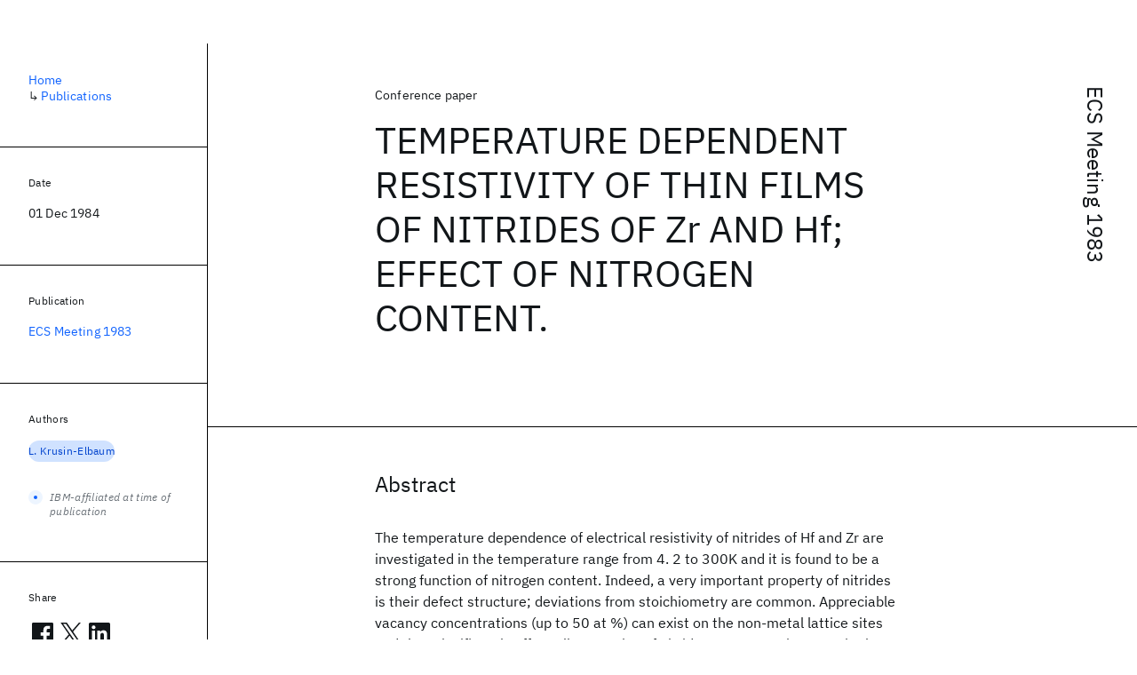

--- FILE ---
content_type: text/html; charset=utf-8
request_url: https://research.ibm.com/publications/temperature-dependent-resistivity-of-thin-films-of-nitrides-of-zr-and-hf-effect-of-nitrogen-content
body_size: 7035
content:
<!DOCTYPE html><html lang="en-US"><head><meta charSet="utf-8" data-next-head=""/><meta name="citation_title" content="TEMPERATURE DEPENDENT RESISTIVITY OF THIN FILMS OF NITRIDES OF Zr AND Hf; EFFECT OF NITROGEN CONTENT." data-next-head=""/><meta name="citation_author" content="L. Krusin-Elbaum" data-next-head=""/><meta name="citation_publication_date" content="1984/12/01" data-next-head=""/><meta name="citation_conference_title" content="Meeting of the Electrochemical Society" data-next-head=""/><meta name="citation_conference_abbrev" content="ECS Meeting" data-next-head=""/><meta name="citation_issn" content="01604619" data-next-head=""/><title data-next-head="">TEMPERATURE DEPENDENT RESISTIVITY OF THIN FILMS OF NITRIDES OF Zr AND Hf; EFFECT OF NITROGEN CONTENT. for ECS Meeting 1983 - IBM Research</title><meta name="description" content="TEMPERATURE DEPENDENT RESISTIVITY OF THIN FILMS OF NITRIDES OF Zr AND Hf; EFFECT OF NITROGEN CONTENT. for ECS Meeting 1983 by L. Krusin-Elbaum" data-next-head=""/><meta name="robots" content="index,follow" data-next-head=""/><meta name="viewport" content="width=device-width,initial-scale=1" data-next-head=""/><link rel="canonical" href="https://research.ibm.com/publications/temperature-dependent-resistivity-of-thin-films-of-nitrides-of-zr-and-hf-effect-of-nitrogen-content" data-next-head=""/><link rel="icon" href="//www.ibm.com/favicon.ico" data-next-head=""/><link rel="alternate" type="application/rss+xml" href="/rss" data-next-head=""/><meta name="dcterms.date" content="2021-02-09" data-next-head=""/><meta name="dcterms.rights" content="© Copyright IBM Corp. 2021" data-next-head=""/><meta name="geo.country" content="US" data-next-head=""/><meta name="google-site-verification" content="O1nsbg1J1iAeYJK6HneffI0_RiLebmSPxfs5ESYNnwI" data-next-head=""/><meta property="og:title" content="TEMPERATURE DEPENDENT RESISTIVITY OF THIN FILMS OF NITRIDES OF Zr AND Hf; EFFECT OF NITROGEN CONTENT. for ECS Meeting 1983" data-next-head=""/><meta property="og:type" content="article" data-next-head=""/><meta property="og:url" content="https://research.ibm.com/publications/temperature-dependent-resistivity-of-thin-films-of-nitrides-of-zr-and-hf-effect-of-nitrogen-content" data-next-head=""/><meta property="og:site_name" content="IBM Research" data-next-head=""/><meta property="og:locale" content="en_US" data-next-head=""/><meta property="og:description" content="TEMPERATURE DEPENDENT RESISTIVITY OF THIN FILMS OF NITRIDES OF Zr AND Hf; EFFECT OF NITROGEN CONTENT. for ECS Meeting 1983 by L. Krusin-Elbaum" data-next-head=""/><meta name="twitter:card" content="summary" data-next-head=""/><meta name="twitter:creator" content="@IBMResearch" data-next-head=""/><meta name="twitter:site" content="@IBMResearch" data-next-head=""/><meta name="twitter:title" content="TEMPERATURE DEPENDENT RESISTIVITY OF THIN FILMS OF NITRIDES OF Zr AND Hf; EFFECT OF NITROGEN CONTENT. for ECS Meeting 1983" data-next-head=""/><meta name="twitter:description" content="TEMPERATURE DEPENDENT RESISTIVITY OF THIN FILMS OF NITRIDES OF Zr AND Hf; EFFECT OF NITROGEN CONTENT. for ECS Meeting 1983 by L. Krusin-Elbaum" data-next-head=""/><link rel="preload" href="/_next/static/css/83e82bb5068e3ec1.css" as="style"/><link rel="stylesheet" href="/_next/static/css/83e82bb5068e3ec1.css" data-n-g=""/><link rel="preload" href="/_next/static/css/e5da4ffe66e1bf12.css" as="style"/><link rel="stylesheet" href="/_next/static/css/e5da4ffe66e1bf12.css" data-n-p=""/><link rel="preload" href="/_next/static/css/fd825d18bd9b3af5.css" as="style"/><link rel="stylesheet" href="/_next/static/css/fd825d18bd9b3af5.css" data-n-p=""/><noscript data-n-css=""></noscript><script defer="" nomodule="" src="/_next/static/chunks/polyfills-42372ed130431b0a.js"></script><script src="/_next/static/chunks/webpack-621b86cc29303a7e.js" defer=""></script><script src="/_next/static/chunks/framework-2f3de63929c73f88.js" defer=""></script><script src="/_next/static/chunks/main-4619739afe9c9888.js" defer=""></script><script src="/_next/static/chunks/pages/_app-2e0915f9852400ba.js" defer=""></script><script src="/_next/static/chunks/07c2d338-59950c787157217b.js" defer=""></script><script src="/_next/static/chunks/2bd9703c-ddd57495365e9733.js" defer=""></script><script src="/_next/static/chunks/4653-2783c9aefa713848.js" defer=""></script><script src="/_next/static/chunks/8230-146887a2be142eea.js" defer=""></script><script src="/_next/static/chunks/1815-e22b3750d3308bf1.js" defer=""></script><script src="/_next/static/chunks/5376-0038d99c3458ca9b.js" defer=""></script><script src="/_next/static/chunks/7028-6b0bd0c950799339.js" defer=""></script><script src="/_next/static/chunks/8827-02e4b183afd13590.js" defer=""></script><script src="/_next/static/chunks/5868-a75a0d8eec4e6698.js" defer=""></script><script src="/_next/static/chunks/4749-fbf21db1db515e74.js" defer=""></script><script src="/_next/static/chunks/4633-2c0a451973a2a2a3.js" defer=""></script><script src="/_next/static/chunks/1566-dbc2c6e989e067f3.js" defer=""></script><script src="/_next/static/chunks/5626-acdf059de1b60478.js" defer=""></script><script src="/_next/static/chunks/6326-0ca25a6cc6bd100a.js" defer=""></script><script src="/_next/static/chunks/8154-f99aaecb0398d57c.js" defer=""></script><script src="/_next/static/chunks/7280-035d9c5b832dcac7.js" defer=""></script><script src="/_next/static/chunks/3268-ee475b2828a60f89.js" defer=""></script><script src="/_next/static/chunks/7854-7b582b021b44676a.js" defer=""></script><script src="/_next/static/chunks/9789-42fddd6a240dee8b.js" defer=""></script><script src="/_next/static/chunks/7362-95629764017b9a31.js" defer=""></script><script src="/_next/static/chunks/3339-fa57320dedfc8993.js" defer=""></script><script src="/_next/static/chunks/2347-393e3ac05f76ab50.js" defer=""></script><script src="/_next/static/chunks/9158-438914c3236cadcc.js" defer=""></script><script src="/_next/static/chunks/5979-09958bbf99c5dbaa.js" defer=""></script><script src="/_next/static/chunks/pages/publications/%5Bpid%5D-d076268121560f8e.js" defer=""></script><script src="/_next/static/Uj79ZeGI6PV93gOJHsSdj/_buildManifest.js" defer=""></script><script src="/_next/static/Uj79ZeGI6PV93gOJHsSdj/_ssgManifest.js" defer=""></script></head><body><script>0</script><div id="__next"><main class="iBiIZ" data-testid="publication-detail" id="main-content"><div class="Fg24T Y5TZe RPesI ZRGUc"><div class="_8scO4 XcAHk _2OuX" style="--row:1"><header class="QVtfo"><div class="_9vDCG PbYGc"><a class="HEKNI" href="/publications?source-instance=21388">ECS Meeting 1983</a></div><div class="U2An_">Conference paper</div><div class="_5OrbB"><time dateTime="1984-12-01T00:00:00.000Z">01 Dec 1984</time></div><h1 class="X_d3X">TEMPERATURE DEPENDENT RESISTIVITY OF THIN FILMS OF NITRIDES OF Zr AND Hf; EFFECT OF NITROGEN CONTENT.</h1></header><section class="k_Ubs VQCQJ"><div class="_3U9NF"><h2 class="FnYe8" id="abstract">Abstract</h2><div class="PshSr"><p class="fX91I _8GzjU dLkDg">The temperature dependence of electrical resistivity of nitrides of Hf and Zr are investigated in the temperature range from 4. 2 to 300K and it is found to be a strong function of nitrogen content. Indeed, a very important property of nitrides is their defect structure; deviations from stoichiometry are common. Appreciable vacancy concentrations (up to 50 at %) can exist on the non-metal lattice sites and they significantly affect all properties of nitrides. A 30-40% increase in the nitrogen content with respect to the mononitrides of both Hf and Zr results in the transition from metallic to semiconducting behavior.</p></div></div></section><section class="eRsn_"><div class="vq9mI"><h2 class="WAHVg" id="related-publications">Related</h2><div class="Ffpjl"><article class="Xv3EI" data-testid="publication-card"><div class="K0zPj"><div class="JgF8C"><svg focusable="false" preserveAspectRatio="xMidYMid meet" fill="currentColor" aria-hidden="true" width="24" height="24" viewBox="0 0 32 32" class="IP4TE" xmlns="http://www.w3.org/2000/svg"><path d="M25.7,9.3l-7-7C18.5,2.1,18.3,2,18,2H8C6.9,2,6,2.9,6,4v24c0,1.1,0.9,2,2,2h16c1.1,0,2-0.9,2-2V10C26,9.7,25.9,9.5,25.7,9.3 z M18,4.4l5.6,5.6H18V4.4z M24,28H8V4h8v6c0,1.1,0.9,2,2,2h6V28z"></path><path d="M10 22H22V24H10zM10 16H22V18H10z"></path></svg><div class="CaNu_"><svg focusable="false" preserveAspectRatio="xMidYMid meet" fill="currentColor" width="24" height="24" viewBox="0 0 32 32" aria-hidden="true" class="koOzz" xmlns="http://www.w3.org/2000/svg"><path d="M17 22L17 14 13 14 13 16 15 16 15 22 12 22 12 24 20 24 20 22 17 22zM16 8a1.5 1.5 0 101.5 1.5A1.5 1.5 0 0016 8z"></path><path d="M16,30A14,14,0,1,1,30,16,14,14,0,0,1,16,30ZM16,4A12,12,0,1,0,28,16,12,12,0,0,0,16,4Z"></path></svg></div></div><div class="_8ijei"><div class="jEk8r">Conference paper</div><h3 class="aqswh"><a href="/publications/field-anisotropy-of-the-pseudogap-state-in-bilessinfgreater2lessinfgreatersr-lessinfgreater2lessinfgreatercaculessinfgreater2lessinfgreaterolessinfgreater8ylessinfgreater-ultrahigh-magnetic-fields">Field anisotropy of the pseudogap state in Bi<sub class="j5Wmi QkJbp">2</sub>Sr <sub class="j5Wmi QkJbp">2</sub>CaCu<sub class="j5Wmi QkJbp">2</sub>O<sub class="j5Wmi">8+y</sub> ultrahigh magnetic fields<svg focusable="false" preserveAspectRatio="xMidYMid meet" fill="currentColor" aria-hidden="true" width="24" height="24" viewBox="0 0 24 24" class="WPkqJ" xmlns="http://www.w3.org/2000/svg"><path d="M14 4L12.9 5.1 18.9 11.2 2 11.2 2 12.8 18.9 12.8 12.9 18.9 14 20 22 12z"></path></svg></a></h3></div></div><div class="xx0Uq"><p>L. Krusin-Elbaum, T. Shibauchi, et al.</p><p class="_8bEye">International Journal of Modern Physics B</p></div></article><article class="Xv3EI" data-testid="publication-card"><div class="K0zPj"><div class="JgF8C"><svg focusable="false" preserveAspectRatio="xMidYMid meet" fill="currentColor" aria-hidden="true" width="24" height="24" viewBox="0 0 32 32" class="IP4TE" xmlns="http://www.w3.org/2000/svg"><path d="M25.7,9.3l-7-7C18.5,2.1,18.3,2,18,2H8C6.9,2,6,2.9,6,4v24c0,1.1,0.9,2,2,2h16c1.1,0,2-0.9,2-2V10C26,9.7,25.9,9.5,25.7,9.3 z M18,4.4l5.6,5.6H18V4.4z M24,28H8V4h8v6c0,1.1,0.9,2,2,2h6V28z"></path><path d="M10 22H22V24H10zM10 16H22V18H10z"></path></svg><div class="CaNu_"><svg focusable="false" preserveAspectRatio="xMidYMid meet" fill="currentColor" width="24" height="24" viewBox="0 0 32 32" aria-hidden="true" class="koOzz" xmlns="http://www.w3.org/2000/svg"><path d="M17 22L17 14 13 14 13 16 15 16 15 22 12 22 12 24 20 24 20 22 17 22zM16 8a1.5 1.5 0 101.5 1.5A1.5 1.5 0 0016 8z"></path><path d="M16,30A14,14,0,1,1,30,16,14,14,0,0,1,16,30ZM16,4A12,12,0,1,0,28,16,12,12,0,0,0,16,4Z"></path></svg></div></div><div class="_8ijei"><div class="jEk8r">Paper</div><h3 class="aqswh"><a href="/publications/spatially-resolved-magnetic-hysteresis-in-a-yba2cu3o7-y-crystal-measured-by-a-hall-probe-array">Spatially resolved magnetic hysteresis in a YBa2Cu3O7-y crystal measured by a Hall-probe array<svg focusable="false" preserveAspectRatio="xMidYMid meet" fill="currentColor" aria-hidden="true" width="24" height="24" viewBox="0 0 24 24" class="WPkqJ" xmlns="http://www.w3.org/2000/svg"><path d="M14 4L12.9 5.1 18.9 11.2 2 11.2 2 12.8 18.9 12.8 12.9 18.9 14 20 22 12z"></path></svg></a></h3></div></div><div class="xx0Uq"><p>T. Tamegai, L. Krusin-Elbaum, et al.</p><p class="_8bEye">Physical Review B</p></div></article><article class="Xv3EI" data-testid="publication-card"><div class="K0zPj"><div class="JgF8C"><svg focusable="false" preserveAspectRatio="xMidYMid meet" fill="currentColor" aria-hidden="true" width="24" height="24" viewBox="0 0 32 32" class="IP4TE" xmlns="http://www.w3.org/2000/svg"><path d="M25.7,9.3l-7-7C18.5,2.1,18.3,2,18,2H8C6.9,2,6,2.9,6,4v24c0,1.1,0.9,2,2,2h16c1.1,0,2-0.9,2-2V10C26,9.7,25.9,9.5,25.7,9.3 z M18,4.4l5.6,5.6H18V4.4z M24,28H8V4h8v6c0,1.1,0.9,2,2,2h6V28z"></path><path d="M10 22H22V24H10zM10 16H22V18H10z"></path></svg><div class="CaNu_"><svg focusable="false" preserveAspectRatio="xMidYMid meet" fill="currentColor" width="24" height="24" viewBox="0 0 32 32" aria-hidden="true" class="koOzz" xmlns="http://www.w3.org/2000/svg"><path d="M17 22L17 14 13 14 13 16 15 16 15 22 12 22 12 24 20 24 20 22 17 22zM16 8a1.5 1.5 0 101.5 1.5A1.5 1.5 0 0016 8z"></path><path d="M16,30A14,14,0,1,1,30,16,14,14,0,0,1,16,30ZM16,4A12,12,0,1,0,28,16,12,12,0,0,0,16,4Z"></path></svg></div></div><div class="_8ijei"><div class="jEk8r">Paper</div><h3 class="aqswh"><a href="/publications/temperature-dependence-of-lower-critical-fields-in-y-ba-cu-o-crystals">Temperature dependence of lower critical fields in Y-Ba-Cu-O crystals<svg focusable="false" preserveAspectRatio="xMidYMid meet" fill="currentColor" aria-hidden="true" width="24" height="24" viewBox="0 0 24 24" class="WPkqJ" xmlns="http://www.w3.org/2000/svg"><path d="M14 4L12.9 5.1 18.9 11.2 2 11.2 2 12.8 18.9 12.8 12.9 18.9 14 20 22 12z"></path></svg></a></h3></div></div><div class="xx0Uq"><p>L. Krusin-Elbaum, A.P. Malozemoff, et al.</p><p class="_8bEye">Physical Review B</p></div></article><article class="Xv3EI" data-testid="publication-card"><div class="K0zPj"><div class="JgF8C"><svg focusable="false" preserveAspectRatio="xMidYMid meet" fill="currentColor" aria-hidden="true" width="24" height="24" viewBox="0 0 32 32" class="IP4TE" xmlns="http://www.w3.org/2000/svg"><path d="M25.7,9.3l-7-7C18.5,2.1,18.3,2,18,2H8C6.9,2,6,2.9,6,4v24c0,1.1,0.9,2,2,2h16c1.1,0,2-0.9,2-2V10C26,9.7,25.9,9.5,25.7,9.3 z M18,4.4l5.6,5.6H18V4.4z M24,28H8V4h8v6c0,1.1,0.9,2,2,2h6V28z"></path><path d="M10 22H22V24H10zM10 16H22V18H10z"></path></svg><div class="CaNu_"><svg focusable="false" preserveAspectRatio="xMidYMid meet" fill="currentColor" width="24" height="24" viewBox="0 0 32 32" aria-hidden="true" class="koOzz" xmlns="http://www.w3.org/2000/svg"><path d="M17 22L17 14 13 14 13 16 15 16 15 22 12 22 12 24 20 24 20 22 17 22zM16 8a1.5 1.5 0 101.5 1.5A1.5 1.5 0 0016 8z"></path><path d="M16,30A14,14,0,1,1,30,16,14,14,0,0,1,16,30ZM16,4A12,12,0,1,0,28,16,12,12,0,0,0,16,4Z"></path></svg></div></div><div class="_8ijei"><div class="jEk8r">Paper</div><h3 class="aqswh"><a href="/publications/collective-creep-of-vortex-bundles-in-yba2cu3o7-crystals">Collective creep of vortex bundles in YBa2Cu3O7 crystals<svg focusable="false" preserveAspectRatio="xMidYMid meet" fill="currentColor" aria-hidden="true" width="24" height="24" viewBox="0 0 24 24" class="WPkqJ" xmlns="http://www.w3.org/2000/svg"><path d="M14 4L12.9 5.1 18.9 11.2 2 11.2 2 12.8 18.9 12.8 12.9 18.9 14 20 22 12z"></path></svg></a></h3></div></div><div class="xx0Uq"><p>L. Civale, L. Krusin-Elbaum, et al.</p><p class="_8bEye">Physical Review B</p></div></article></div><div class="XgS2P"><a class="obIJW _8QzOq jaHwz u_oQQ cds--btn cds--btn--secondary" type="button" href="/publications">View all publications<svg focusable="false" preserveAspectRatio="xMidYMid meet" fill="currentColor" aria-hidden="true" width="16" height="16" viewBox="0 0 16 16" class="cds--btn__icon" xmlns="http://www.w3.org/2000/svg"><path d="M9.3 3.7L13.1 7.5 1 7.5 1 8.5 13.1 8.5 9.3 12.3 10 13 15 8 10 3z"></path></svg></a></div></div></section></div><aside class="_8scO4 ioEqj" style="--row:1"><section class="hgUy9 GBlsk"><nav aria-label="breadcrumbs" class="GPgOh"><ol><li><a class="cds--link" href="/">Home</a></li><li><span class="Z6j5t" aria-hidden="true">↳<!-- --> </span><a class="cds--link" href="/publications">Publications</a></li></ol></nav></section><section class="hgUy9 v7pWz GBlsk"><h2 class="zRRkv">Date</h2><div class="SOETe"><time dateTime="1984-12-01T00:00:00.000Z">01 Dec 1984</time></div></section><section class="hgUy9 v7pWz GBlsk"><h2 class="_9qw8c">Publication</h2><div class="j0ckp"><a class="cds--link pIMym" href="/publications?source-instance=21388">ECS Meeting 1983</a></div></section><div class="glY7_ FOpJO sU9EM"><section class="hgUy9 v7pWz _102e9"><h2 class="eG9du" id="authors">Authors</h2><ul class="erAjw XsMPR VPCjD e90yg NZx5r RIahc"><li class="tAqXo SltpH rQp5_ XB7Ya uC739"><a class="cds--tag cds--tag--operational qvDkO JPTsZ cds--tag--blue" id="tag-id-:Rqp96:" data-testid="operational-tag" href="/publications?author=62537"><span title="" class="" dir="auto"><span title="L. Krusin-Elbaum" class="cds--tag__label" dir="auto">L. Krusin-Elbaum</span></span></a></li></ul><div class="TC9_u"><div class="nUu9L" role="presentation"><svg class="_7rKuO" width="16" height="16" viewBox="0 0 16 16" fill="none" role="presentation"><circle class="ql6Kf" cx="8" cy="8" r="8"></circle><circle class="LIZJx" cx="8" cy="8" r="2"></circle></svg><span class="exJrc">IBM-affiliated at time of publication</span></div></div></section></div><div class="hlLYT FOpJO sU9EM"><section class="hgUy9 v7pWz _102e9"><h2 class="MJSvg" id="share">Share</h2><ul class="k7Uwc"><li><button class="mYkEM _8QzOq trQob cds--btn cds--btn--sm cds--layout--size-sm cds--btn--ghost cds--btn--icon-only" type="button"><svg focusable="false" preserveAspectRatio="xMidYMid meet" fill="currentColor" width="32" height="32" viewBox="0 0 32 32" aria-hidden="true" xmlns="http://www.w3.org/2000/svg"><path d="M26.67,4H5.33A1.34,1.34,0,0,0,4,5.33V26.67A1.34,1.34,0,0,0,5.33,28H16.82V18.72H13.7V15.09h3.12V12.42c0-3.1,1.89-4.79,4.67-4.79.93,0,1.86,0,2.79.14V11H22.37c-1.51,0-1.8.72-1.8,1.77v2.31h3.6l-.47,3.63H20.57V28h6.1A1.34,1.34,0,0,0,28,26.67V5.33A1.34,1.34,0,0,0,26.67,4Z"></path></svg></button></li><li><button class="mYkEM _8QzOq trQob cds--btn cds--btn--sm cds--layout--size-sm cds--btn--ghost cds--btn--icon-only" type="button"><svg focusable="false" preserveAspectRatio="xMidYMid meet" fill="currentColor" width="32" height="32" viewBox="0 0 32 32" aria-hidden="true" xmlns="http://www.w3.org/2000/svg"><path d="m18.2342,14.1624l8.7424-10.1624h-2.0717l-7.591,8.8238-6.0629-8.8238h-6.9929l9.1684,13.3432-9.1684,10.6568h2.0718l8.0163-9.3183,6.4029,9.3183h6.9929l-9.5083-13.8376h.0005Zm-2.8376,3.2984l-.9289-1.3287L7.0763,5.5596h3.1822l5.9649,8.5323.9289,1.3287,7.7536,11.0907h-3.1822l-6.3272-9.05v-.0005Z"></path></svg></button></li><li><button class="mYkEM _8QzOq trQob cds--btn cds--btn--sm cds--layout--size-sm cds--btn--ghost cds--btn--icon-only" type="button"><svg focusable="false" preserveAspectRatio="xMidYMid meet" fill="currentColor" width="32" height="32" viewBox="0 0 32 32" aria-hidden="true" xmlns="http://www.w3.org/2000/svg"><path d="M26.2,4H5.8C4.8,4,4,4.8,4,5.7v20.5c0,0.9,0.8,1.7,1.8,1.7h20.4c1,0,1.8-0.8,1.8-1.7V5.7C28,4.8,27.2,4,26.2,4z M11.1,24.4 H7.6V13h3.5V24.4z M9.4,11.4c-1.1,0-2.1-0.9-2.1-2.1c0-1.2,0.9-2.1,2.1-2.1c1.1,0,2.1,0.9,2.1,2.1S10.5,11.4,9.4,11.4z M24.5,24.3 H21v-5.6c0-1.3,0-3.1-1.9-3.1c-1.9,0-2.1,1.5-2.1,2.9v5.7h-3.5V13h3.3v1.5h0.1c0.5-0.9,1.7-1.9,3.4-1.9c3.6,0,4.3,2.4,4.3,5.5V24.3z"></path></svg></button></li></ul></section></div></aside></div></main></div><script id="__NEXT_DATA__" type="application/json">{"props":{"pageProps":{"envProps":{"cosCdn":"https://d35x6597f7j1wm.cloudfront.net/","cosUrl":"https://research-website-prod-cms-uploads.s3.us.cloud-object-storage.appdomain.cloud/","publicEnv":"production","publicUrl":"https://research.ibm.com/"},"initialApolloState":{"Author:62537":{"__typename":"Author","ibmer":null,"id":"62537"},"Publication:143984":{"__typename":"Publication","abstract":"The orientational anisotropy of the pseudogap closing field Hpg is investigated in magnetic fields up to 60 T applied parallel (∥ab) and normal (∥c) to CuO2 planes in Bi2Sr 2CaCu2O8+y. We find that, in contrast to large field anisotropy related to the orbital motion of Cooper pairs below the upper critical field Hc2, the temperature-independent and small anisotropy of Hpg is due to anisotropy of the g-factor: 9∥c/9 ∥ab = Hpg∥ab/Hpg∥c, indicating correlations only in the spin-channel.","authors":[{"__typename":"PublicationHasAuthorName","authorName":{"__typename":"AuthorName","firstName":null,"firstNameInitials":"L.","lastName":"Krusin-Elbaum"}},{"__typename":"PublicationHasAuthorName","authorName":{"__typename":"AuthorName","firstName":null,"firstNameInitials":"T.","lastName":"Shibauchi"}},{"__typename":"PublicationHasAuthorName","authorName":{"__typename":"AuthorName","firstName":null,"firstNameInitials":"C.H.","lastName":"Mielke"}}],"id":"143984","linkCode":null,"publishedMeta":{"__typename":"PublishedMeta","source":"International Journal of Modern Physics B"},"slug":"field-anisotropy-of-the-pseudogap-state-in-bilessinfgreater2lessinfgreatersr-lessinfgreater2lessinfgreatercaculessinfgreater2lessinfgreaterolessinfgreater8ylessinfgreater-ultrahigh-magnetic-fields","title":"Field anisotropy of the pseudogap state in Bi\u003cinf\u003e2\u003c/inf\u003eSr \u003cinf\u003e2\u003c/inf\u003eCaCu\u003cinf\u003e2\u003c/inf\u003eO\u003cinf\u003e8+y\u003c/inf\u003e ultrahigh magnetic fields","type":{"__typename":"PublicationType","displayValue":"Conference paper"}},"Publication:86402":{"__typename":"Publication","abstract":"We report local-magnetic-field measurements near a YBa2Cu3O7-y crystal by a linear array of Hall probes. Two distinct features are observed in the local-field hysteresis Hl vs H, which are not present in the integrated magnetization measured by a SQUID: (1) a peak in Hl right after the field reversal that we attribute to the field generated by the current flow in a platelike superconductor, and (2) a position-dependent suppression of Hl near zero external field which may be linked to Hc1. These local measurements suggest a relevant scale for the critical current variation of between 10 and 200 m. © 1992 The American Physical Society.","authors":[{"__typename":"PublicationHasAuthorName","authorName":{"__typename":"AuthorName","firstName":null,"firstNameInitials":"T.","lastName":"Tamegai"}},{"__typename":"PublicationHasAuthorName","authorName":{"__typename":"AuthorName","firstName":null,"firstNameInitials":"L.","lastName":"Krusin-Elbaum"}},{"__typename":"PublicationHasAuthorName","authorName":{"__typename":"AuthorName","firstName":null,"firstNameInitials":"P.","lastName":"Santhanam"}},{"__typename":"PublicationHasAuthorName","authorName":{"__typename":"AuthorName","firstName":null,"firstNameInitials":"M.J.","lastName":"Brady"}},{"__typename":"PublicationHasAuthorName","authorName":{"__typename":"AuthorName","firstName":null,"firstNameInitials":"W.T.","lastName":"Masselink"}},{"__typename":"PublicationHasAuthorName","authorName":{"__typename":"AuthorName","firstName":null,"firstNameInitials":"C.","lastName":"Feild"}},{"__typename":"PublicationHasAuthorName","authorName":{"__typename":"AuthorName","firstName":null,"firstNameInitials":"F.","lastName":"Holtzberg"}}],"id":"86402","linkCode":null,"publishedMeta":{"__typename":"PublishedMeta","source":"Physical Review B"},"slug":"spatially-resolved-magnetic-hysteresis-in-a-yba2cu3o7-y-crystal-measured-by-a-hall-probe-array","title":"Spatially resolved magnetic hysteresis in a YBa2Cu3O7-y crystal measured by a Hall-probe array","type":{"__typename":"PublicationType","displayValue":"Paper"}},"Publication:74675":{"__typename":"Publication","abstract":"The temperature dependence of the anisotropic lower critical fields Hc1 in single-crystal Y-Ba-Cu-O is determined from the onset of flux penetration in zero-field-cooled dc magnetization versus temperature from Tc down to 0.5Tc. An extended Bean-critical-state model is developed to define this onset consistently. The Hc1's are linear in temperature near Tc as in Ginzburg-Landau theory and consistent with a clean local-limit BCS form with extrapolated Hc1(T=0)=180 Oe for Hc^ and 530 Oe for Hc. © 1989 The American Physical Society.","authors":[{"__typename":"PublicationHasAuthorName","authorName":{"__typename":"AuthorName","firstName":null,"firstNameInitials":"L.","lastName":"Krusin-Elbaum"}},{"__typename":"PublicationHasAuthorName","authorName":{"__typename":"AuthorName","firstName":null,"firstNameInitials":"A.P.","lastName":"Malozemoff"}},{"__typename":"PublicationHasAuthorName","authorName":{"__typename":"AuthorName","firstName":null,"firstNameInitials":"Y.","lastName":"Yeshurun"}},{"__typename":"PublicationHasAuthorName","authorName":{"__typename":"AuthorName","firstName":null,"firstNameInitials":"D.C.","lastName":"Cronemeyer"}},{"__typename":"PublicationHasAuthorName","authorName":{"__typename":"AuthorName","firstName":null,"firstNameInitials":"F.","lastName":"Holtzberg"}}],"id":"74675","linkCode":null,"publishedMeta":{"__typename":"PublishedMeta","source":"Physical Review B"},"slug":"temperature-dependence-of-lower-critical-fields-in-y-ba-cu-o-crystals","title":"Temperature dependence of lower critical fields in Y-Ba-Cu-O crystals","type":{"__typename":"PublicationType","displayValue":"Paper"}},"Publication:134291":{"__typename":"Publication","abstract":"We present evidence for the crossover between creep of individual vortices and collective creep of vortex bundles from measurements of the relaxation of the persistent currents in YBa2Cu3O7 single crystals over long periods of time. In the single-vortex regime at low fields the relaxation is fast and is characterized by an exponent μ0.16, as predicted in the collective-creep scenario. With increasing field, collective bundling of vortices induces a slowdown of the relaxation, with a maximum μ1.4. At even higher fields, μ decreases again to about 1 as the size of the bundles grows. © 1994 The American Physical Society.","authors":[{"__typename":"PublicationHasAuthorName","authorName":{"__typename":"AuthorName","firstName":null,"firstNameInitials":"L.","lastName":"Civale"}},{"__typename":"PublicationHasAuthorName","authorName":{"__typename":"AuthorName","firstName":null,"firstNameInitials":"L.","lastName":"Krusin-Elbaum"}},{"__typename":"PublicationHasAuthorName","authorName":{"__typename":"AuthorName","firstName":null,"firstNameInitials":"J.R.","lastName":"Thompson"}},{"__typename":"PublicationHasAuthorName","authorName":{"__typename":"AuthorName","firstName":null,"firstNameInitials":"F.","lastName":"Holtzberg"}}],"id":"134291","linkCode":null,"publishedMeta":{"__typename":"PublishedMeta","source":"Physical Review B"},"slug":"collective-creep-of-vortex-bundles-in-yba2cu3o7-crystals","title":"Collective creep of vortex bundles in YBa2Cu3O7 crystals","type":{"__typename":"PublicationType","displayValue":"Paper"}},"Source:22527":{"__typename":"Source","id":"22527","longName":"Meeting of the Electrochemical Society","shortName":"ECS Meeting","type":"CONFERENCE"},"SourceInstance:21388":{"__typename":"SourceInstance","id":"21388"},"ROOT_QUERY":{"__typename":"Query","publicationBySlug({\"slug\":\"temperature-dependent-resistivity-of-thin-films-of-nitrides-of-zr-and-hf-effect-of-nitrogen-content\"})":{"__typename":"Publication","link":null,"linkBlog":null,"linkCaseStudy":null,"linkCode":null,"linkDataset":null,"linkDemo":null,"linkPdf":null,"linkPoster":null,"linkSlides":null,"linkVideo":null,"linkWebsite":null,"abstract":"The temperature dependence of electrical resistivity of nitrides of Hf and Zr are investigated in the temperature range from 4. 2 to 300K and it is found to be a strong function of nitrogen content. Indeed, a very important property of nitrides is their defect structure; deviations from stoichiometry are common. Appreciable vacancy concentrations (up to 50 at %) can exist on the non-metal lattice sites and they significantly affect all properties of nitrides. A 30-40% increase in the nitrogen content with respect to the mononitrides of both Hf and Zr results in the transition from metallic to semiconducting behavior.","authors":[{"__typename":"PublicationHasAuthorName","affiliations":[{"__typename":"Affiliation","isIbm":true,"isSubsidiary":false},{"__typename":"Affiliation","isIbm":true,"isSubsidiary":false}],"authorName":{"__typename":"AuthorName","firstName":null,"firstNameInitials":"L.","lastName":"Krusin-Elbaum","author":{"__ref":"Author:62537"}}}],"bibtex":null,"doi":null,"isbn":null,"issn":"01604619","notes":{"__typename":"PublicationNotesQuery","result":null},"published":"1984-12-01","publishedMeta":{"__typename":"PublishedMeta","source":"ECS Meeting 1983"},"publisher":null,"related":[{"__ref":"Publication:143984"},{"__ref":"Publication:86402"},{"__ref":"Publication:74675"},{"__ref":"Publication:134291"}],"source":{"__ref":"Source:22527"},"sourceInstance":{"__ref":"SourceInstance:21388"},"tags":[],"title":"TEMPERATURE DEPENDENT RESISTIVITY OF THIN FILMS OF NITRIDES OF Zr AND Hf; EFFECT OF NITROGEN CONTENT.","type":{"__typename":"PublicationType","displayValue":"Conference paper"}}}},"messages":{"careers":{"title":"Careers"},"euProjects":{"title":"EU-Funded Projects"},"home":{"title":"Home"},"labs":{"locations":{"address":"Address","addressLink":"Get directions","ibmerContactBusiness":"Business development and relations","ibmerContactMedia":"Media relations","phone":"In-country","tableOfContentsTitle":"Location details","title":"Location"},"researchAreas":{"seeMore":"Learn more about {topic}"},"teams":{"seeMore":"View all team members"},"title":"Labs"},"memberships":{"features":{"title":"Features"}},"projects":{"stripes":{"seeMore":"View more projects"},"title":"Projects"},"publications":{"title":"Publications"},"resources":{"blogPosts":{"source":"IBM Research Blog"},"types":{"blogPost":"Blog Post","interview":"Interview","news":"News","paper":"Paper","podcast":"Podcast","presentation":"Presentation","useCase":"Use case"}},"tablesOfContents":{"overview":"Overview"}}},"__N_SSP":true},"page":"/publications/[pid]","query":{"pid":"temperature-dependent-resistivity-of-thin-films-of-nitrides-of-zr-and-hf-effect-of-nitrogen-content"},"buildId":"Uj79ZeGI6PV93gOJHsSdj","isFallback":false,"isExperimentalCompile":false,"gssp":true,"locale":"us-en","locales":["us-en","jp-ja"],"defaultLocale":"us-en","scriptLoader":[]}</script></body></html>

--- FILE ---
content_type: application/javascript; charset=UTF-8
request_url: https://research.ibm.com/_next/static/chunks/1566-dbc2c6e989e067f3.js
body_size: 620
content:
"use strict";(self.webpackChunk_N_E=self.webpackChunk_N_E||[]).push([[1566],{61566:(e,t,r)=>{r.d(t,{XY:()=>f,f3:()=>c,wM:()=>V});var a,l,h,n,w,H=r(14232),o=r(90205);let f=H.forwardRef(function({children:e,size:t=16,...r},h){return H.createElement(o.A,{width:t,height:t,ref:h,xmlns:"http://www.w3.org/2000/svg",viewBox:"0 0 32 32",fill:"currentColor",...r},a||(a=H.createElement("path",{d:"M15 10H17V18H15zM20 14H22V18H20zM10 12H12V18H10z"})),l||(l=H.createElement("path",{d:"M25,4H17V2H15V4H7A2,2,0,0,0,5,6V20a2,2,0,0,0,2,2h8v6H11v2H21V28H17V22h8a2,2,0,0,0,2-2V6A2,2,0,0,0,25,4Zm0,16H7V6H25Z"})),e)}),V=H.forwardRef(function({children:e,size:t=16,...r},a){return H.createElement(o.A,{width:t,height:t,ref:a,xmlns:"http://www.w3.org/2000/svg",viewBox:"0 0 32 32",fill:"currentColor",...r},h||(h=H.createElement("path",{d:"M12 10H6.78A11 11 0 0127 16h2A13 13 0 006 7.68V4H4v8h8zM20 22h5.22A11 11 0 015 16H3a13 13 0 0023 8.32V28h2V20H20z"})),e)}),c=H.forwardRef(function({children:e,size:t=16,...r},a){return H.createElement(o.A,{width:t,height:t,ref:a,xmlns:"http://www.w3.org/2000/svg",viewBox:"0 0 32 32",fill:"currentColor",...r},n||(n=H.createElement("path",{d:"M6.34 19H17.65V21H6.34z",transform:"rotate(-45 11.995 20.002)"})),w||(w=H.createElement("path",{d:"M17,30a1,1,0,0,1-.37-.07,1,1,0,0,1-.62-.79l-1-7,2-.28.75,5.27L21,24.52V17a1,1,0,0,1,.29-.71l4.07-4.07A8.94,8.94,0,0,0,28,5.86V4H26.14a8.94,8.94,0,0,0-6.36,2.64l-4.07,4.07A1,1,0,0,1,15,11H7.48L4.87,14.26l5.27.75-.28,2-7-1a1,1,0,0,1-.79-.62,1,1,0,0,1,.15-1l4-5A1,1,0,0,1,7,9h7.59l3.77-3.78A10.92,10.92,0,0,1,26.14,2H28a2,2,0,0,1,2,2V5.86a10.92,10.92,0,0,1-3.22,7.78L23,17.41V25a1,1,0,0,1-.38.78l-5,4A1,1,0,0,1,17,30Z"})),e)})}}]);